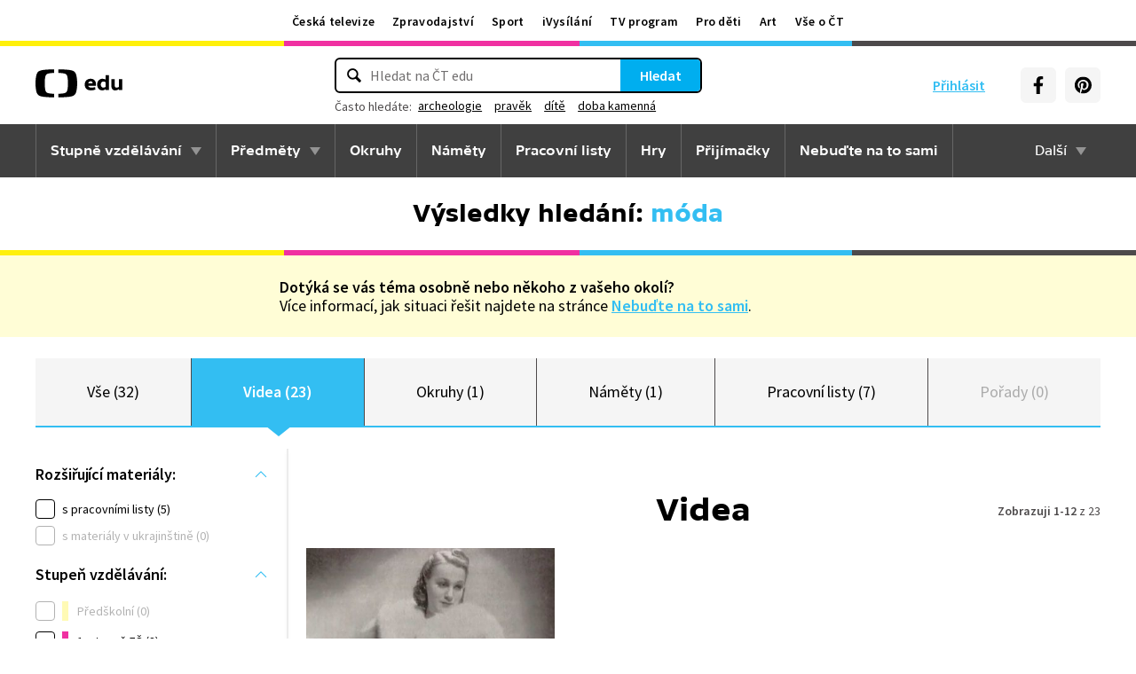

--- FILE ---
content_type: text/plain; charset=utf-8
request_url: https://events.getsitectrl.com/api/v1/events?query=q%3Dm%25C3%25B3da%26tab%3Dvidea
body_size: 557
content:
{"id":"66fae7440274c62e","user_id":"66fae74402bd0a8c","time":1769184497673,"token":"1769184497.09738912f17ec274fc6a2af25d82453f.37b7fc4dc94114d32328c8ad0b5157c5","geo":{"ip":"3.133.83.164","geopath":"147015:147763:220321:","geoname_id":4509177,"longitude":-83.0061,"latitude":39.9625,"postal_code":"43215","city":"Columbus","region":"Ohio","state_code":"OH","country":"United States","country_code":"US","timezone":"America/New_York"},"ua":{"platform":"Desktop","os":"Mac OS","os_family":"Mac OS X","os_version":"10.15.7","browser":"Other","browser_family":"ClaudeBot","browser_version":"1.0","device":"Spider","device_brand":"Spider","device_model":"Desktop"},"utm":{}}